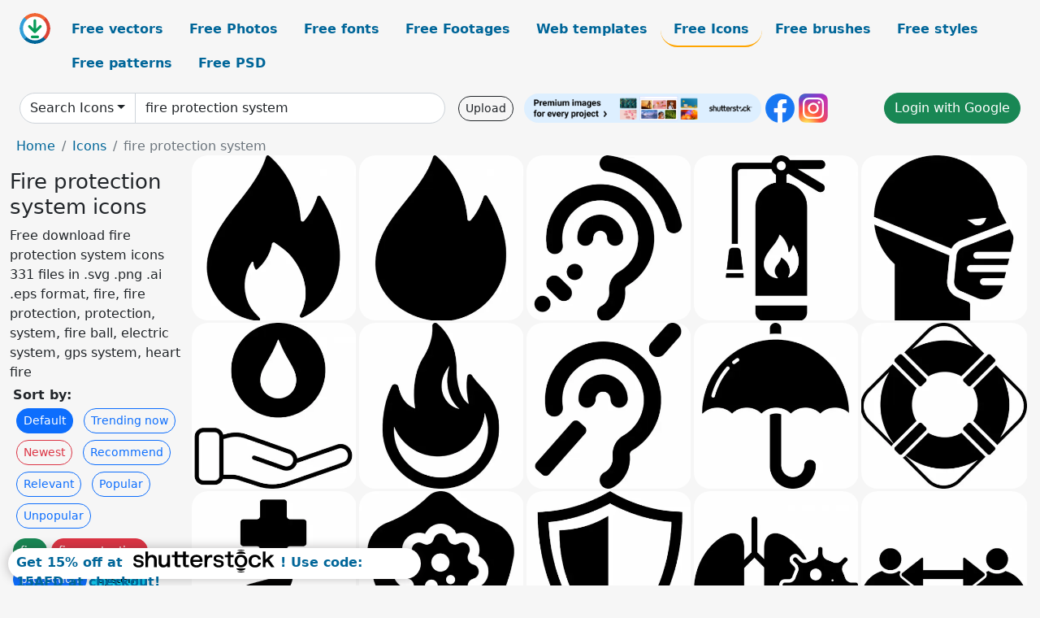

--- FILE ---
content_type: text/html; charset=UTF-8
request_url: https://all-free-download.com/free-icon/fire-protection-system.html
body_size: 12860
content:
<!doctype html>
<html lang="en">
  <head>
    <meta charset="utf-8">
    <meta name="viewport" content="width=device-width, initial-scale=1">
    <meta name="author" content="AFD">
    <meta name="generator" content="AFD">
    <meta name="robots" content="index, follow">    <title>Fire protection system icons</title>
    <meta name="description" content="Free download fire protection system icons 331 files in .svg .png .ai .eps format, fire, fire protection, protection, system, fire ball, electric system, gps system, heart fire" >
    <meta name="google-site-verification" content="h8aKWdWajcitX904DxqOxb4-wcNRYncVmMmcjRRXVkE" />
    <meta name="domain" content="all-free-download.com" >

    <!-- Bootstrap core CSS -->
    <link href="https://cdn.jsdelivr.net/npm/bootstrap@5.0.2/dist/css/bootstrap.min.css" rel="stylesheet" integrity="sha384-EVSTQN3/azprG1Anm3QDgpJLIm9Nao0Yz1ztcQTwFspd3yD65VohhpuuCOmLASjC" crossorigin="anonymous">


    <link href="/libs/all.css?a=88888" rel="stylesheet" >
    <link href="/libs/social-share/sharetastic.css" rel="stylesheet">

        <!-- Favicons -->

    <link rel="apple-touch-icon" sizes="180x180" href="/apple-touch-icon.png">
    <link rel="icon" type="image/png" sizes="32x32" href="/favicon-32x32.png">
    <link rel="icon" type="image/png" sizes="16x16" href="/favicon-16x16.png">
    <link rel="manifest" href="/site.webmanifest">


    <meta property="fb:app_id"          content="1091511124955362" /> 
    <meta property="og:url"           content="https://all-free-download.com/free-icon/fire-protection-system.html" />
    <meta property="og:type"          content="website" />
    <meta property="og:title"         content="Fire protection system icons" />
    <meta property="og:description"   content="Free download fire protection system icons 331 files in .svg .png .ai .eps format, fire, fire protection, protection, system, fire ball, electric system, gps system, heart fire" />
    <meta property="og:image"         content="https://images.all-free-download.com/images/thumb/fire_alt_icon_black_white_flat_silhouette_outline_6920993.webp" />
<meta property="og:image"         content="https://images.all-free-download.com/images/thumb/fire_logotype_flat_black_silhouette_outline_6920994.webp" />
<meta property="og:image"         content="https://images.all-free-download.com/images/thumb/listening_assistive_system_icon_6919109.webp" />
<meta property="og:image"         content="https://images.all-free-download.com/images/thumb/fire_extinguisher_sign_icon_flat_contrast_black_white_sketch_6921079.webp" />
<meta property="og:image"         content="https://images.all-free-download.com/images/thumb/face_mask_protection_sign_icon_flat_silhouette_outline_6922300.webp" />
<meta property="og:image"         content="https://images.all-free-download.com/images/thumb/environmental_protection_design_elements_hand_holding_water_flat_sketch_6921000.webp" />
<meta property="og:image"         content="https://images.all-free-download.com/images/thumb/burn_fire_sign_icon_flat_black_white_contrast_sketch_6921651.webp" />
<meta property="og:image"         content="https://images.all-free-download.com/images/thumb/assistive_listening_systems_ear_warming_sign_6919105.webp" />
<meta property="og:image"         content="https://images.all-free-download.com/images/thumb/umbrella_sign_icon_flat_silhouette_outline_6922032.webp" />
<meta property="og:image"         content="https://images.all-free-download.com/images/thumb/life_ring_sign_icon_flat_black_white_contrast_outline_6921977.webp" />
<meta property="og:image"         content="https://images.all-free-download.com/images/thumb/hand_holding_medical_sign_icon_flat_black_silhouette_outline_6922297.webp" />
<meta property="og:image"         content="https://images.all-free-download.com/images/thumb/shield_virus_sign_icon_flat_contrast_black_white_outline_6922396.webp" />
<meta property="og:image"         content="https://images.all-free-download.com/images/thumb/shield_alt_sign_icon_flat_contrast_black_white_outline_6921828.webp" />
<meta property="og:image"         content="https://images.all-free-download.com/images/thumb/lungs_virus_covid_sign_icon_flat_black_white_outline_6921280.webp" />
<meta property="og:image"         content="https://images.all-free-download.com/images/thumb/people_distance_sign_icon_arrows_human_icons_sketch_symmetric_flat_black_white_6921281.webp" />
<meta property="og:image"         content="https://images.all-free-download.com/images/thumb/silhouette_dynamic_flying_dragon_icon_6919132.webp" />
<meta property="og:image"         content="https://images.all-free-download.com/images/thumb/handshake_slash_sign_icon_flat_black_white_contrast_outline_6921279.webp" />
<meta property="og:image"         content="https://images.all-free-download.com/images/thumb/menorah_sign_icon_flat_silhouette_symmetry_design_6922853.webp" />
<meta property="og:image"         content="https://images.all-free-download.com/images/thumb/hard_hat_sign_icon_flat_silhouette_outline_6921917.webp" />
<meta property="og:image"         content="https://images.all-free-download.com/images/thumb/hands_helping_icon_black_white_flat_sketch_6921001.webp" />
<meta property="og:image"         content="https://images.all-free-download.com/images/thumb/shield_alt_sign_icon_contrast_flat_black_white_symmetric_shape_outline_6921118.webp" />
<meta property="og:image"         content="https://images.all-free-download.com/images/thumb/user_nurse_sign_icon_flat_black_white_symmetric_shape_6921318.webp" />
<meta property="og:image"         content="https://images.all-free-download.com/images/thumb/fire_toolbar_icons_icons_pack_120691.webp" />
<meta property="og:image"         content="https://images.all-free-download.com/images/thumb/windows_system_logo_icons_icons_pack_120736.webp" />
<meta property="og:image"         content="https://images.all-free-download.com/images/thumb/solar_system_icons_icons_pack_120756.webp" />
<meta property="og:image"         content="https://images.all-free-download.com/images/thumb/gisgpsmap_icon_set_icons_pack_120706.webp" />
<meta property="og:image"         content="https://images.all-free-download.com/images/thumb/rabbit_xp_icons_icons_pack_120517.webp" />
<meta property="og:image"         content="https://images.all-free-download.com/images/thumb/points_of_interest_icon_set_icons_pack_120666.webp" />
<meta property="og:image"         content="https://images.all-free-download.com/images/thumb/vista_style_transport_icon_set_icons_pack_120540.webp" />
<meta property="og:image"         content="https://images.all-free-download.com/images/thumb/vista_style_base_software_icons_icons_pack_120745.webp" />
<meta property="og:image"         content="https://images.all-free-download.com/images/thumb/art_toys_icons_icons_pack_120509.webp" />
<meta property="og:image"         content="https://images.all-free-download.com/images/thumb/pioneer_camp_icons_icons_pack_120647.webp" />
<meta property="og:image"         content="https://images.all-free-download.com/images/thumb/creature_icons_vol3_icons_pack_120503.webp" />
<meta property="og:image"         content="https://images.all-free-download.com/images/thumb/system_98773.webp" />
<meta property="og:image"         content="https://images.all-free-download.com/images/thumb/system_system_98050.webp" />
<meta property="og:image"         content="https://images.all-free-download.com/images/thumb/system_install_1_99764.webp" />
<meta property="og:image"         content="https://images.all-free-download.com/images/thumb/system_calc_99750.webp" />
<meta property="og:image"         content="https://images.all-free-download.com/images/thumb/system_security_2_99783.webp" />
<meta property="og:image"         content="https://images.all-free-download.com/images/thumb/system_imac_8_88788.webp" />
<meta property="og:image"         content="https://images.all-free-download.com/images/thumb/system_apple_98042.webp" />
<meta property="og:image"         content="https://images.all-free-download.com/images/thumb/system_wifi_99795.webp" />
<meta property="og:image"         content="https://images.all-free-download.com/images/thumb/graphite_system_99868.webp" />
<meta property="og:image"         content="https://images.all-free-download.com/images/thumb/summer_system_99910.webp" />
<meta property="og:image"         content="https://images.all-free-download.com/images/thumb/system_apple_94203.webp" />
<meta property="og:image"         content="https://images.all-free-download.com/images/thumb/system_calendar_99751.webp" />
<meta property="og:image"         content="https://images.all-free-download.com/images/thumb/system_control_panel_99752.webp" />
<meta property="og:image"         content="https://images.all-free-download.com/images/thumb/system_package_99773.webp" />
<meta property="og:image"         content="https://images.all-free-download.com/images/thumb/om_system_9_99466.webp" />
<meta property="og:image"         content="https://images.all-free-download.com/images/thumb/system_accessibility_99747.webp" />
<meta property="og:image"         content="https://images.all-free-download.com/images/thumb/system_regional_settings_99779.webp" />
<meta property="og:image"         content="https://images.all-free-download.com/images/thumb/system_network_places_100250.webp" />
<meta property="og:image"         content="https://images.all-free-download.com/images/thumb/system_network_alt_88792.webp" />
<meta property="og:image"         content="https://images.all-free-download.com/images/thumb/system_avi_93848.webp" />
<meta property="og:image"         content="https://images.all-free-download.com/images/thumb/om_system_99467.webp" />
<meta property="og:image"         content="https://images.all-free-download.com/images/thumb/system_display_1_99754.webp" />
<meta property="og:image"         content="https://images.all-free-download.com/images/thumb/system_install_2_99765.webp" />
<meta property="og:image"         content="https://images.all-free-download.com/images/thumb/system_install_3_99766.webp" />
<meta property="og:image"         content="https://images.all-free-download.com/images/thumb/system_recycle_bin_empty_99776.webp" />
<meta property="og:image"         content="https://images.all-free-download.com/images/thumb/system_security_reader_2_99790.webp" />
<meta property="og:image"         content="https://images.all-free-download.com/images/thumb/system_security_warning_99791.webp" />
<meta property="og:image"         content="https://images.all-free-download.com/images/thumb/1_system_99952.webp" />
<meta property="og:image"         content="https://images.all-free-download.com/images/thumb/system_computer_100242.webp" />
<meta property="og:image"         content="https://images.all-free-download.com/images/thumb/system_internet_100247.webp" />
<meta property="og:image"         content="https://images.all-free-download.com/images/thumb/system_trash_v2_empty_100265.webp" />
<meta property="og:image"         content="https://images.all-free-download.com/images/thumb/system_firewall_2_99758.webp" />
<meta property="og:image"         content="https://images.all-free-download.com/images/thumb/system_home_99763.webp" />
<meta property="og:image"         content="https://images.all-free-download.com/images/thumb/system_task_manager_99794.webp" />
    <script type="text/javascript">
      var page = "home";  
      var donate_email = 'H4sIAAAAAAAAAytIrMxNzStxSCqtLE7NyUkvSizIyEzWS87PBQAOXTfVGgAAAA==';
      var show_ads = true;
      var auto_paging = true;
    </script>

    <!-- Global site tag (gtag.js) - Google Analytics -->
    <script async src="https://www.googletagmanager.com/gtag/js?id=G-CGLHFKPST0"></script>
    <script>
      window.dataLayer = window.dataLayer || [];
      function gtag(){dataLayer.push(arguments);}
      gtag('js', new Date());

      gtag('config', 'G-CGLHFKPST0');
    </script>

  <!-- Google Tag Manager -->
  <script>(function(w,d,s,l,i){w[l]=w[l]||[];w[l].push({'gtm.start':
  new Date().getTime(),event:'gtm.js'});var f=d.getElementsByTagName(s)[0],
  j=d.createElement(s),dl=l!='dataLayer'?'&l='+l:'';j.async=true;j.src=
  'https://www.googletagmanager.com/gtm.js?id='+i+dl;f.parentNode.insertBefore(j,f);
  })(window,document,'script','dataLayer','GTM-NHTH87G');</script>
  <!-- End Google Tag Manager -->

<script
  src="https://code.jquery.com/jquery-3.7.1.min.js"
  integrity="sha256-/JqT3SQfawRcv/BIHPThkBvs0OEvtFFmqPF/lYI/Cxo="
  crossorigin="anonymous"></script>
  </head>
  <body>

  <header class="py-3 container-fluid">

    <div class="container-fluid mb-3 nav-flex" s>
      <a href="/" style="min-width:48px">
       <img src="/images/logo.svg" alt="all-free-download.com" title="all-free-download.com" width="38" height="38" class="rounded-circle">
      </a>         
  
      <div >
        <ul class="nav">
          <li class="nav-item"><a class="nav-link  " k="free-vector" href="/free-vectors/">Free vectors</a></li>
          <li class="nav-item"><a class="nav-link " k="free-photos" href="/free-photos/">Free Photos</a></li>
          <li class="nav-item"><a class="nav-link " k="font" href="/font/">Free fonts</a></li>
          <li class="nav-item"><a class="nav-link " k="free-footage" href="/free-footage/">Free Footages</a></li>
          <li class="nav-item"><a class="nav-link " k="free-website-templates" href="/free-website-templates/">Web templates</a></li>
          <li class="nav-item"><a class="nav-link nav-active" k="free-icon" href="/free-icon/">Free Icons</a></li>
          <li class="nav-item"><a class="nav-link " k="photoshop-brushes" href="/photoshop-brushes/">Free brushes</a></li>
          <li class="nav-item"><a class="nav-link " k="photoshop-styles" href="/photoshop-styles/">Free styles</a></li>
          <li class="nav-item"><a class="nav-link " k="photoshop-patterns" href="/photoshop-patterns/">Free patterns</a></li>
          <li class="nav-item"><a class="nav-link " k="free-psd" href="/free-psd/">Free PSD</a></li>
        </ul>
      </div>

  

    </div>


    <div class="container-fluid d-grid gap-3 align-items-center" style="grid-template-columns:2fr;">
      <div class="d-flex align-items-center">
        <form class="w-100 me-3" id='search-form' action="/">
          <input type="hidden" id= "a" name="a" value="G">
          <input type="hidden" id="k" name="k" value="free-icon">
          <div class="input-group"  id="search_box">
            <a  id='search-category' href="/free-icon/" class="btn btn-outline-dark dropdown-toggle" style="border-color: #ced4da; background-color: white;"  >Search Icons</a>            
            <input type="search" autocomplete="off" qqq="fire protection system" name="q" id="q" value="fire protection system" class="form-control" placeholder="Search... ">
            <div id="header-suggestion"  style="border-radius: 0px 0px 25px 25px;" class="search-suggestion-box bg-white" >
              <div class="d-grid " style="grid-template-columns:1fr; ">

              <div id="search-suggestion" >                
                <a class="m-1  btn-sm btn btn-outline-dark" k="free-vector" href="/free-vector-design-service/">Request a design</a>


              </div>
              </div>
            </div>
          </div>
        </form>
        
        <div class="w-100 d-none d-lg-block d-xl-block d-xxl-block "><a class="btn btn-outline-dark btn-sm me-2" href="/upload/">Upload</a><!--<a target="_blank" rel="noreferrer" href="https://shutterstock.7eer.net/WGr5J"><img height="36px" alt="shuterstock ads" width="292" style="border-radius:25px" src="https://all-free-download.com/images/shutterstockbanner/25off770x90.png"></a>-->
<a target="_blank" rel="noreferrer" href="https://shutterstock.7eer.net/WGr5J"><img height="36px" alt="shuterstock ads" width="292" style="border-radius:25px" src="https://all-free-download.com/images/shutterstockbanner/728x90free10images.png"></a>

<a target="_blank"  rel="noreferrer" href="https://www.facebook.com/allfreedownload" ><img height="36px" width="36px" alt="facebook logo" src="/images/facebook_Logo.png"></a> 
<a target="_blank"  rel="noreferrer" href="https://www.instagram.com/all_free_download_com/" ><img height="36px" alt="instagram logo" width="36px" src="/images/Instagram_logo.svg"></a> 



</div>

        <div class="flex-shrink-0 dropdown d-none d-md-block ">
        

        		<a href="/?a=LI&li=GG" ><span class="btn btn-success btn-xs" ><i class="fa fa-google"></i>Login with Google</a></span>

        
          </ul>
        </div>
        

      </div>
    </div>

  </header>

  <div class="container-fluid pb-3">






<nav aria-label="breadcrumb" style="margin-left:8px;">
  <ol class="breadcrumb">
    <li class="breadcrumb-item"><a href="/">Home</a></li>
    <li class="breadcrumb-item"><a href="/free-icon/">Icons</a></li>
    <li class="breadcrumb-item active" aria-current="page">fire protection system</li>
  </ol>
</nav>

<div class="list-graphic-container">
  


<div class=" list-graphic-left mb-2" >
  <h1 class="" style="font-size: 26px">Fire protection system icons</h1>
  <div>Free download fire protection system icons 331 files in .svg .png .ai .eps format, fire, fire protection, protection, system, fire ball, electric system, gps system, heart fire</div>
  <div  class=" p-1" >
    <b>Sort by:</b><BR>  <a class="btn btn-sm btn-primary m-1" href="/?a=G&k=free-icon&t=&q=fire protection system&or=default&rk=" >Default</a>  <a class="btn btn-sm btn-outline-primary m-1" href="/?a=G&k=free-icon&t=&q=fire protection system&or=trending&rk=" >Trending now</a>  <a class="btn btn-sm btn-outline-danger m-1" href="/?a=G&k=free-icon&t=&q=fire protection system&or=newest&rk=" >Newest</a>  <a class="btn btn-sm btn-outline-primary m-1" href="/?a=G&k=free-icon&t=&q=fire protection system&or=recommend&rk=" >Recommend</a>  <a class="btn btn-sm btn-outline-primary m-1" href="/?a=G&k=free-icon&t=&q=fire protection system&or=relevant&rk=" >Relevant</a>  <a class="btn btn-sm btn-outline-primary m-1" href="/?a=G&k=free-icon&t=&q=fire protection system&or=popular&rk=" >Popular</a>  <a class="btn btn-sm btn-outline-primary m-1" href="/?a=G&k=free-icon&t=&q=fire protection system&or=unpopular&rk=" >Unpopular</a>           </div>


  
  <div  class="p-1 mb-2"  ><a class="btn btn-success btn-sm mb-1" style="border-radius: 25px;" href="/free-icon/fire.html"><span>fire</span></a> <a class="btn btn-danger btn-sm mb-1" style="border-radius: 25px;" href="/free-icon/fire-protection.html"><span>fire protection</span></a> <a class="btn btn-primary btn-sm mb-1" style="border-radius: 25px;" href="/free-icon/protection.html"><span>protection</span></a> <a class="btn btn-info btn-sm mb-1" style="border-radius: 25px;" href="/free-icon/system.html"><span>system</span></a> <a class="btn btn-warning btn-sm mb-1" style="border-radius: 25px;" href="/free-icon/fire-ball.html"><span>fire ball</span></a> <a class="btn btn-success btn-sm mb-1" style="border-radius: 25px;" href="/free-icon/electric-system.html"><span>electric system</span></a> <a class="btn btn-danger btn-sm mb-1" style="border-radius: 25px;" href="/free-icon/gps-system.html"><span>gps system</span></a> <a class="btn btn-primary btn-sm mb-1" style="border-radius: 25px;" href="/free-icon/heart-fire.html"><span>heart fire</span></a> <a class="btn btn-info btn-sm mb-1" style="border-radius: 25px;" href="/free-icon/house-fire.html"><span>house fire</span></a> <a class="btn btn-warning btn-sm mb-1" style="border-radius: 25px;" href="/free-icon/house-on-fire.html"><span>house on fire</span></a> <a class="btn btn-success btn-sm mb-1" style="border-radius: 25px;" href="/free-icon/police-fire.html"><span>police fire</span></a> <a class="btn btn-danger btn-sm mb-1" style="border-radius: 25px;" href="/free-icon/building-management-system.html"><span>building management system</span></a> <a class="btn btn-primary btn-sm mb-1" style="border-radius: 25px;" href="/free-icon/fire-extinguisher-sign.html"><span>fire extinguisher sign</span></a> <a class="btn btn-info btn-sm mb-1" style="border-radius: 25px;" href="/free-icon/plant-protection.html"><span>plant protection</span></a> <a class="btn btn-warning btn-sm mb-1" style="border-radius: 25px;" href="/free-icon/fire-shield.html"><span>fire shield</span></a> <a class="btn btn-success btn-sm mb-1" style="border-radius: 25px;" href="/free-icon/microsoft-system.html"><span>microsoft system</span></a> <a class="btn btn-danger btn-sm mb-1" style="border-radius: 25px;" href="/free-icon/fire-heart.html"><span>fire heart</span></a> <a class="btn btn-primary btn-sm mb-1" style="border-radius: 25px;" href="/free-icon/fire-alarm.html"><span>fire alarm</span></a> </div>

  <div id="shuterstock_ads_left" class="sticky">
    
  </div>
</div>


<div class="list-graphic-right" id="list-graphic">
         
            <a title="fire alt icon black white flat silhouette outline" href="/free-icon/download/fire_alt_icon_black_white_flat_silhouette_outline_6920993.html">
                <img w="1920" h="1920" widht="300" height="300"   alt="fire alt icon black white flat silhouette outline" src="https://images.all-free-download.com/images/thumb/fire_alt_icon_black_white_flat_silhouette_outline_6920993.webp" >
                <div class="jg-caption">fire alt icon black white flat silhouette outline</div>
            </a>
               
            <a title="fire logotype flat black silhouette outline" href="/free-icon/download/fire_logotype_flat_black_silhouette_outline_6920994.html">
                <img w="1920" h="1920" widht="300" height="300"   alt="fire logotype flat black silhouette outline" src="https://images.all-free-download.com/images/thumb/fire_logotype_flat_black_silhouette_outline_6920994.webp" >
                <div class="jg-caption">fire logotype flat black silhouette outline</div>
            </a>
               
            <a title=" listening assistive system icon" href="/free-icon/download/listening_assistive_system_icon_6919109.html">
                <img w="1024" h="1024" widht="300" height="300"   alt=" listening assistive system icon" src="https://images.all-free-download.com/images/thumb/listening_assistive_system_icon_6919109.webp" >
                <div class="jg-caption"> listening assistive system icon</div>
            </a>
               
            <a title="fire extinguisher sign icon flat contrast black white sketch" href="/free-icon/download/fire_extinguisher_sign_icon_flat_contrast_black_white_sketch_6921079.html">
                <img w="1920" h="1920" widht="300" height="300"   alt="fire extinguisher sign icon flat contrast black white sketch" src="https://images.all-free-download.com/images/thumb/fire_extinguisher_sign_icon_flat_contrast_black_white_sketch_6921079.webp" >
                <div class="jg-caption">fire extinguisher sign icon flat contrast black white sketch</div>
            </a>
               
            <a title="face mask protection sign icon flat silhouette outline" href="/free-icon/download/face_mask_protection_sign_icon_flat_silhouette_outline_6922300.html">
                <img w="1024" h="1024" widht="300" height="300"   alt="face mask protection sign icon flat silhouette outline" src="https://images.all-free-download.com/images/thumb/face_mask_protection_sign_icon_flat_silhouette_outline_6922300.webp" >
                <div class="jg-caption">face mask protection sign icon flat silhouette outline</div>
            </a>
               
            <a title="environmental protection design elements hand holding water flat sketch" href="/free-icon/download/environmental_protection_design_elements_hand_holding_water_flat_sketch_6921000.html">
                <img w="1920" h="1920" widht="300" height="300"   alt="environmental protection design elements hand holding water flat sketch" src="https://images.all-free-download.com/images/thumb/environmental_protection_design_elements_hand_holding_water_flat_sketch_6921000.webp" >
                <div class="jg-caption">environmental protection design elements hand holding water flat sketch</div>
            </a>
               
            <a title="burn fire sign icon flat black white contrast sketch" href="/free-icon/download/burn_fire_sign_icon_flat_black_white_contrast_sketch_6921651.html">
                <img w="1024" h="1024" widht="300" height="300"   alt="burn fire sign icon flat black white contrast sketch" src="https://images.all-free-download.com/images/thumb/burn_fire_sign_icon_flat_black_white_contrast_sketch_6921651.webp" >
                <div class="jg-caption">burn fire sign icon flat black white contrast sketch</div>
            </a>
               
            <a title="Assistive listening systems ear warming sign" href="/free-icon/download/assistive_listening_systems_ear_warming_sign_6919105.html">
                <img w="1024" h="1024" widht="300" height="300"   alt="Assistive listening systems ear warming sign" src="https://images.all-free-download.com/images/thumb/assistive_listening_systems_ear_warming_sign_6919105.webp" >
                <div class="jg-caption">Assistive listening systems ear warming sign</div>
            </a>
               
            <a title="umbrella sign icon flat silhouette outline " href="/free-icon/download/umbrella_sign_icon_flat_silhouette_outline_6922032.html">
                <img w="1024" h="1024" widht="300" height="300"   alt="umbrella sign icon flat silhouette outline " src="https://images.all-free-download.com/images/thumb/umbrella_sign_icon_flat_silhouette_outline_6922032.webp" >
                <div class="jg-caption">umbrella sign icon flat silhouette outline </div>
            </a>
               
            <a title="life ring sign icon flat black white contrast outline" href="/free-icon/download/life_ring_sign_icon_flat_black_white_contrast_outline_6921977.html">
                <img w="1024" h="1024" widht="300" height="300"   alt="life ring sign icon flat black white contrast outline" src="https://images.all-free-download.com/images/thumb/life_ring_sign_icon_flat_black_white_contrast_outline_6921977.webp" >
                <div class="jg-caption">life ring sign icon flat black white contrast outline</div>
            </a>
               
            <a title="hand holding medical sign icon flat black silhouette outline" href="/free-icon/download/hand_holding_medical_sign_icon_flat_black_silhouette_outline_6922297.html">
                <img w="1024" h="1024" widht="300" height="300"   alt="hand holding medical sign icon flat black silhouette outline" src="https://images.all-free-download.com/images/thumb/hand_holding_medical_sign_icon_flat_black_silhouette_outline_6922297.webp" >
                <div class="jg-caption">hand holding medical sign icon flat black silhouette outline</div>
            </a>
               
            <a title="shield virus sign icon flat contrast black white outline" href="/free-icon/download/shield_virus_sign_icon_flat_contrast_black_white_outline_6922396.html">
                <img w="1024" h="1024" widht="300" height="300"   alt="shield virus sign icon flat contrast black white outline" src="https://images.all-free-download.com/images/thumb/shield_virus_sign_icon_flat_contrast_black_white_outline_6922396.webp" >
                <div class="jg-caption">shield virus sign icon flat contrast black white outline</div>
            </a>
               
            <a title="shield alt sign icon flat contrast black white outline" href="/free-icon/download/shield_alt_sign_icon_flat_contrast_black_white_outline_6921828.html">
                <img w="1920" h="1920" widht="300" height="300"   alt="shield alt sign icon flat contrast black white outline" src="https://images.all-free-download.com/images/thumb/shield_alt_sign_icon_flat_contrast_black_white_outline_6921828.webp" >
                <div class="jg-caption">shield alt sign icon flat contrast black white outline</div>
            </a>
               
            <a title="lungs virus covid sign icon flat black white outline" href="/free-icon/download/lungs_virus_covid_sign_icon_flat_black_white_outline_6921280.html">
                <img w="1920" h="1920" widht="300" height="300"   alt="lungs virus covid sign icon flat black white outline" src="https://images.all-free-download.com/images/thumb/lungs_virus_covid_sign_icon_flat_black_white_outline_6921280.webp" >
                <div class="jg-caption">lungs virus covid sign icon flat black white outline</div>
            </a>
               
            <a title="people distance sign icon arrows human icons sketch symmetric flat black white" href="/free-icon/download/people_distance_sign_icon_arrows_human_icons_sketch_symmetric_flat_black_white_6921281.html">
                <img w="1920" h="1920" widht="300" height="300"   alt="people distance sign icon arrows human icons sketch symmetric flat black white" src="https://images.all-free-download.com/images/thumb/people_distance_sign_icon_arrows_human_icons_sketch_symmetric_flat_black_white_6921281.webp" >
                <div class="jg-caption">people distance sign icon arrows human icons sketch symmetric flat black white</div>
            </a>
               
            <a title="dragon flying silhouette dynamic icon" href="/free-icon/download/silhouette_dynamic_flying_dragon_icon_6919132.html">
                <img w="1920" h="1920" widht="300" height="300"   alt="dragon flying silhouette dynamic icon" src="https://images.all-free-download.com/images/thumb/silhouette_dynamic_flying_dragon_icon_6919132.webp" >
                <div class="jg-caption">dragon flying silhouette dynamic icon</div>
            </a>
               
            <a title="handshake slash sign icon flat black white contrast outline" href="/free-icon/download/handshake_slash_sign_icon_flat_black_white_contrast_outline_6921279.html">
                <img w="1920" h="1920" widht="300" height="300"   alt="handshake slash sign icon flat black white contrast outline" src="https://images.all-free-download.com/images/thumb/handshake_slash_sign_icon_flat_black_white_contrast_outline_6921279.webp" >
                <div class="jg-caption">handshake slash sign icon flat black white contrast outline</div>
            </a>
               
            <a title="menorah sign icon flat silhouette symmetry design" href="/free-icon/download/menorah_sign_icon_flat_silhouette_symmetry_design_6922853.html">
                <img w="1914" h="1920" widht="299" height="300"   alt="menorah sign icon flat silhouette symmetry design" src="https://images.all-free-download.com/images/thumb/menorah_sign_icon_flat_silhouette_symmetry_design_6922853.webp" >
                <div class="jg-caption">menorah sign icon flat silhouette symmetry design</div>
            </a>
               
            <a title="hard hat sign icon flat silhouette outline" href="/free-icon/download/hard_hat_sign_icon_flat_silhouette_outline_6921917.html">
                <img w="1024" h="1024" widht="300" height="300"   alt="hard hat sign icon flat silhouette outline" src="https://images.all-free-download.com/images/thumb/hard_hat_sign_icon_flat_silhouette_outline_6921917.webp" >
                <div class="jg-caption">hard hat sign icon flat silhouette outline</div>
            </a>
               
            <a title="hands helping icon black white flat sketch" href="/free-icon/download/hands_helping_icon_black_white_flat_sketch_6921001.html">
                <img w="1920" h="1920" widht="300" height="300"   alt="hands helping icon black white flat sketch" src="https://images.all-free-download.com/images/thumb/hands_helping_icon_black_white_flat_sketch_6921001.webp" >
                <div class="jg-caption">hands helping icon black white flat sketch</div>
            </a>
               
            <a title="shield alt sign icon contrast flat black white symmetric shape outline" href="/free-icon/download/shield_alt_sign_icon_contrast_flat_black_white_symmetric_shape_outline_6921118.html">
                <img w="1920" h="1920" widht="300" height="300"   alt="shield alt sign icon contrast flat black white symmetric shape outline" src="https://images.all-free-download.com/images/thumb/shield_alt_sign_icon_contrast_flat_black_white_symmetric_shape_outline_6921118.webp" >
                <div class="jg-caption">shield alt sign icon contrast flat black white symmetric shape outline</div>
            </a>
               
            <a title="user nurse sign icon flat black white symmetric shape" href="/free-icon/download/user_nurse_sign_icon_flat_black_white_symmetric_shape_6921318.html">
                <img w="1920" h="1920" widht="300" height="300"   alt="user nurse sign icon flat black white symmetric shape" src="https://images.all-free-download.com/images/thumb/user_nurse_sign_icon_flat_black_white_symmetric_shape_6921318.webp" >
                <div class="jg-caption">user nurse sign icon flat black white symmetric shape</div>
            </a>
               
            <a title="Fire Toolbar Icons icons pack" href="/free-icon/download/fire_toolbar_icons_icons_pack_120691.html">
                <img w="557" h="372" widht="449" height="300"   alt="Fire Toolbar Icons icons pack" src="https://images.all-free-download.com/images/thumb/fire_toolbar_icons_icons_pack_120691.webp" >
                <div class="jg-caption">Fire Toolbar Icons icons pack</div>
            </a>
               
            <a title="Windows System Logo Icons icons pack" href="/free-icon/download/windows_system_logo_icons_icons_pack_120736.html">
                <img w="540" h="506" widht="320" height="300"   alt="Windows System Logo Icons icons pack" src="https://images.all-free-download.com/images/thumb/windows_system_logo_icons_icons_pack_120736.webp" >
                <div class="jg-caption">Windows System Logo Icons icons pack</div>
            </a>
               
            <a title="Solar System Icons icons pack" href="/free-icon/download/solar_system_icons_icons_pack_120756.html">
                <img w="536" h="590" widht="273" height="300"   alt="Solar System Icons icons pack" src="https://images.all-free-download.com/images/thumb/solar_system_icons_icons_pack_120756.webp" >
                <div class="jg-caption">Solar System Icons icons pack</div>
            </a>
               
            <a title="GIS/GPS/MAP Icon Set icons pack" href="/free-icon/download/gisgpsmap_icon_set_icons_pack_120706.html">
                <img w="600" h="516" widht="349" height="300"   alt="GIS/GPS/MAP Icon Set icons pack" src="https://images.all-free-download.com/images/thumb/gisgpsmap_icon_set_icons_pack_120706.webp" >
                <div class="jg-caption">GIS/GPS/MAP Icon Set icons pack</div>
            </a>
               
            <a title="Rabbit  XP Icons icons pack" href="/free-icon/download/rabbit_xp_icons_icons_pack_120517.html">
                <img w="431" h="287" widht="451" height="300"   alt="Rabbit  XP Icons icons pack" src="https://images.all-free-download.com/images/thumb/rabbit_xp_icons_icons_pack_120517.webp" >
                <div class="jg-caption">Rabbit  XP Icons icons pack</div>
            </a>
               
            <a title="Points of Interest Icon Set icons pack" href="/free-icon/download/points_of_interest_icon_set_icons_pack_120666.html">
                <img w="410" h="304" widht="405" height="300"   alt="Points of Interest Icon Set icons pack" src="https://images.all-free-download.com/images/thumb/points_of_interest_icon_set_icons_pack_120666.webp" >
                <div class="jg-caption">Points of Interest Icon Set icons pack</div>
            </a>
               
            <a title="Vista Style Transport Icon Set icons pack" href="/free-icon/download/vista_style_transport_icon_set_icons_pack_120540.html">
                <img w="294" h="600" widht="147" height="300"   alt="Vista Style Transport Icon Set icons pack" src="https://images.all-free-download.com/images/thumb/vista_style_transport_icon_set_icons_pack_120540.webp" >
                <div class="jg-caption">Vista Style Transport Icon Set icons pack</div>
            </a>
               
            <a title="Vista Style Base Software Icons icons pack" href="/free-icon/download/vista_style_base_software_icons_icons_pack_120745.html">
                <img w="593" h="600" widht="297" height="300"   alt="Vista Style Base Software Icons icons pack" src="https://images.all-free-download.com/images/thumb/vista_style_base_software_icons_icons_pack_120745.webp" >
                <div class="jg-caption">Vista Style Base Software Icons icons pack</div>
            </a>
               
            <a title="Art Toys Icons icons pack" href="/free-icon/download/art_toys_icons_icons_pack_120509.html">
                <img w="422" h="341" widht="371" height="300"   alt="Art Toys Icons icons pack" src="https://images.all-free-download.com/images/thumb/art_toys_icons_icons_pack_120509.webp" >
                <div class="jg-caption">Art Toys Icons icons pack</div>
            </a>
               
            <a title="Pioneer Camp Icons icons pack" href="/free-icon/download/pioneer_camp_icons_icons_pack_120647.html">
                <img w="452" h="317" widht="428" height="300"   alt="Pioneer Camp Icons icons pack" src="https://images.all-free-download.com/images/thumb/pioneer_camp_icons_icons_pack_120647.webp" >
                <div class="jg-caption">Pioneer Camp Icons icons pack</div>
            </a>
               
            <a title="Creature Icons Vol.3 icons pack" href="/free-icon/download/creature_icons_vol3_icons_pack_120503.html">
                <img w="359" h="570" widht="189" height="300"   alt="Creature Icons Vol.3 icons pack" src="https://images.all-free-download.com/images/thumb/creature_icons_vol3_icons_pack_120503.webp" >
                <div class="jg-caption">Creature Icons Vol.3 icons pack</div>
            </a>
               
            <a title="System" href="/free-icon/download/system_98773.html">
                <img w="254" h="209" widht="365" height="300"   alt="System" src="https://images.all-free-download.com/images/thumb/system_98773.webp" >
                <div class="jg-caption">System</div>
            </a>
               
            <a title="System System" href="/free-icon/download/system_system_98050.html">
                <img w="232" h="242" widht="288" height="300"   alt="System System" src="https://images.all-free-download.com/images/thumb/system_system_98050.webp" >
                <div class="jg-caption">System System</div>
            </a>
               
            <a title="System Install 1" href="/free-icon/download/system_install_1_99764.html">
                <img w="219" h="244" widht="269" height="300"   alt="System Install 1" src="https://images.all-free-download.com/images/thumb/system_install_1_99764.webp" >
                <div class="jg-caption">System Install 1</div>
            </a>
               
            <a title="System Calc" href="/free-icon/download/system_calc_99750.html">
                <img w="166" h="235" widht="212" height="300"   alt="System Calc" src="https://images.all-free-download.com/images/thumb/system_calc_99750.webp" >
                <div class="jg-caption">System Calc</div>
            </a>
               
            <a title="System Security 2" href="/free-icon/download/system_security_2_99783.html">
                <img w="243" h="209" widht="349" height="300"   alt="System Security 2" src="https://images.all-free-download.com/images/thumb/system_security_2_99783.webp" >
                <div class="jg-caption">System Security 2</div>
            </a>
               
            <a title="System iMac 8" href="/free-icon/download/system_imac_8_88788.html">
                <img w="252" h="241" widht="314" height="300"   alt="System iMac 8" src="https://images.all-free-download.com/images/thumb/system_imac_8_88788.webp" >
                <div class="jg-caption">System iMac 8</div>
            </a>
               
            <a title="System Apple" href="/free-icon/download/system_apple_98042.html">
                <img w="199" h="254" widht="235" height="300"   alt="System Apple" src="https://images.all-free-download.com/images/thumb/system_apple_98042.webp" >
                <div class="jg-caption">System Apple</div>
            </a>
               
            <a title="System WiFi" href="/free-icon/download/system_wifi_99795.html">
                <img w="248" h="206" widht="361" height="300"   alt="System WiFi" src="https://images.all-free-download.com/images/thumb/system_wifi_99795.webp" >
                <div class="jg-caption">System WiFi</div>
            </a>
               
            <a title="Graphite system" href="/free-icon/download/graphite_system_99868.html">
                <img w="253" h="242" widht="314" height="300"   alt="Graphite system" src="https://images.all-free-download.com/images/thumb/graphite_system_99868.webp" >
                <div class="jg-caption">Graphite system</div>
            </a>
               
            <a title="Summer system" href="/free-icon/download/summer_system_99910.html">
                <img w="254" h="243" widht="314" height="300"   alt="Summer system" src="https://images.all-free-download.com/images/thumb/summer_system_99910.webp" >
                <div class="jg-caption">Summer system</div>
            </a>
               
            <a title="System apple" href="/free-icon/download/system_apple_94203.html">
                <img w="250" h="195" widht="385" height="300"   alt="System apple" src="https://images.all-free-download.com/images/thumb/system_apple_94203.webp" >
                <div class="jg-caption">System apple</div>
            </a>
               
            <a title="System Calendar" href="/free-icon/download/system_calendar_99751.html">
                <img w="216" h="239" widht="271" height="300"   alt="System Calendar" src="https://images.all-free-download.com/images/thumb/system_calendar_99751.webp" >
                <div class="jg-caption">System Calendar</div>
            </a>
               
            <a title="System Control Panel" href="/free-icon/download/system_control_panel_99752.html">
                <img w="167" h="241" widht="208" height="300"   alt="System Control Panel" src="https://images.all-free-download.com/images/thumb/system_control_panel_99752.webp" >
                <div class="jg-caption">System Control Panel</div>
            </a>
               
            <a title="System Package" href="/free-icon/download/system_package_99773.html">
                <img w="246" h="207" widht="357" height="300"   alt="System Package" src="https://images.all-free-download.com/images/thumb/system_package_99773.webp" >
                <div class="jg-caption">System Package</div>
            </a>
               
            <a title="Om System 9" href="/free-icon/download/om_system_9_99466.html">
                <img w="256" h="208" widht="369" height="300"   alt="Om System 9" src="https://images.all-free-download.com/images/thumb/om_system_9_99466.webp" >
                <div class="jg-caption">Om System 9</div>
            </a>
               
            <a title="System Accessibility" href="/free-icon/download/system_accessibility_99747.html">
                <img w="226" h="245" widht="277" height="300"   alt="System Accessibility" src="https://images.all-free-download.com/images/thumb/system_accessibility_99747.webp" >
                <div class="jg-caption">System Accessibility</div>
            </a>
               
            <a title="System Regional Settings" href="/free-icon/download/system_regional_settings_99779.html">
                <img w="240" h="238" widht="303" height="300"   alt="System Regional Settings" src="https://images.all-free-download.com/images/thumb/system_regional_settings_99779.webp" >
                <div class="jg-caption">System Regional Settings</div>
            </a>
               
            <a title="System network places" href="/free-icon/download/system_network_places_100250.html">
                <img w="248" h="240" widht="310" height="300"   alt="System network places" src="https://images.all-free-download.com/images/thumb/system_network_places_100250.webp" >
                <div class="jg-caption">System network places</div>
            </a>
               
            <a title="System Network Alt" href="/free-icon/download/system_network_alt_88792.html">
                <img w="224" h="249" widht="270" height="300"   alt="System Network Alt" src="https://images.all-free-download.com/images/thumb/system_network_alt_88792.webp" >
                <div class="jg-caption">System Network Alt</div>
            </a>
               
            <a title="System avi" href="/free-icon/download/system_avi_93848.html">
                <img w="183" h="254" widht="216" height="300"   alt="System avi" src="https://images.all-free-download.com/images/thumb/system_avi_93848.webp" >
                <div class="jg-caption">System avi</div>
            </a>
               
            <a title="Om System" href="/free-icon/download/om_system_99467.html">
                <img w="254" h="181" widht="421" height="300"   alt="Om System" src="https://images.all-free-download.com/images/thumb/om_system_99467.webp" >
                <div class="jg-caption">Om System</div>
            </a>
               
            <a title="System Display 1" href="/free-icon/download/system_display_1_99754.html">
                <img w="182" h="249" widht="219" height="300"   alt="System Display 1" src="https://images.all-free-download.com/images/thumb/system_display_1_99754.webp" >
                <div class="jg-caption">System Display 1</div>
            </a>
               
            <a title="System Install 2" href="/free-icon/download/system_install_2_99765.html">
                <img w="218" h="244" widht="268" height="300"   alt="System Install 2" src="https://images.all-free-download.com/images/thumb/system_install_2_99765.webp" >
                <div class="jg-caption">System Install 2</div>
            </a>
               
            <a title="System Install 3" href="/free-icon/download/system_install_3_99766.html">
                <img w="218" h="244" widht="268" height="300"   alt="System Install 3" src="https://images.all-free-download.com/images/thumb/system_install_3_99766.webp" >
                <div class="jg-caption">System Install 3</div>
            </a>
               
            <a title="System Recycle Bin Empty" href="/free-icon/download/system_recycle_bin_empty_99776.html">
                <img w="219" h="245" widht="268" height="300"   alt="System Recycle Bin Empty" src="https://images.all-free-download.com/images/thumb/system_recycle_bin_empty_99776.webp" >
                <div class="jg-caption">System Recycle Bin Empty</div>
            </a>
               
            <a title="System Security Reader 2" href="/free-icon/download/system_security_reader_2_99790.html">
                <img w="243" h="218" widht="334" height="300"   alt="System Security Reader 2" src="https://images.all-free-download.com/images/thumb/system_security_reader_2_99790.webp" >
                <div class="jg-caption">System Security Reader 2</div>
            </a>
               
            <a title="System Security Warning" href="/free-icon/download/system_security_warning_99791.html">
                <img w="212" h="248" widht="256" height="300"   alt="System Security Warning" src="https://images.all-free-download.com/images/thumb/system_security_warning_99791.webp" >
                <div class="jg-caption">System Security Warning</div>
            </a>
               
            <a title="1 System" href="/free-icon/download/1_system_99952.html">
                <img w="251" h="194" widht="388" height="300"   alt="1 System" src="https://images.all-free-download.com/images/thumb/1_system_99952.webp" >
                <div class="jg-caption">1 System</div>
            </a>
               
            <a title="System computer" href="/free-icon/download/system_computer_100242.html">
                <img w="246" h="205" widht="360" height="300"   alt="System computer" src="https://images.all-free-download.com/images/thumb/system_computer_100242.webp" >
                <div class="jg-caption">System computer</div>
            </a>
               
            <a title="System internet" href="/free-icon/download/system_internet_100247.html">
                <img w="220" h="232" widht="284" height="300"   alt="System internet" src="https://images.all-free-download.com/images/thumb/system_internet_100247.webp" >
                <div class="jg-caption">System internet</div>
            </a>
               
            <a title="System trash v2 empty" href="/free-icon/download/system_trash_v2_empty_100265.html">
                <img w="230" h="219" widht="315" height="300"   alt="System trash v2 empty" src="https://images.all-free-download.com/images/thumb/system_trash_v2_empty_100265.webp" >
                <div class="jg-caption">System trash v2 empty</div>
            </a>
               
            <a title="System Firewall 2" href="/free-icon/download/system_firewall_2_99758.html">
                <img w="247" h="244" widht="304" height="300"   alt="System Firewall 2" src="https://images.all-free-download.com/images/thumb/system_firewall_2_99758.webp" >
                <div class="jg-caption">System Firewall 2</div>
            </a>
               
            <a title="System Home" href="/free-icon/download/system_home_99763.html">
                <img w="244" h="235" widht="311" height="300"   alt="System Home" src="https://images.all-free-download.com/images/thumb/system_home_99763.webp" >
                <div class="jg-caption">System Home</div>
            </a>
               
            <a title="System Task Manager" href="/free-icon/download/system_task_manager_99794.html">
                <img w="204" h="246" widht="249" height="300"   alt="System Task Manager" src="https://images.all-free-download.com/images/thumb/system_task_manager_99794.webp" >
                <div class="jg-caption">System Task Manager</div>
            </a>
          <!-- other items here -->
</div>

</div>

<script src="/libs/justifiedGallery.min/jquery.justifiedGallery.min.js" ></script>
<link rel="stylesheet" href="/libs/justifiedGallery.min/justifiedGallery.min.css" />

<script type="text/javascript">
$(document).ready(function() {
 
  $('#list-graphic').justifiedGallery({
      rowHeight : 188,
      waitThumbnailsLoad: false,
      lastRow : 'nojustify',
      margins : 3
  });

});
</script>





  <div class="page-load-status">
    <p class="infinite-scroll-request">
        <div class="text-center">
          <div class="spinner-border" style="width: 3rem; height: 3rem;" role="status">
            <span class="visually-hidden">Loading more items please wait...</span>
          </div>
          <div>Loading more items please wait...</div>
        </div>
    </p>
    <p class="infinite-scroll-last"></p>
    <p class="infinite-scroll-error"></p>
  </div>  
  <div class="text-center"> 




  </div>
<div id="normal_paging" class="py-5">

		<nav aria-label="Page navigation example" >
		  <ul class="pagination pagination-lg justify-content-center" >
		  	
		    <li class="page-item disabled">
		      <a class="page-link text-dark" style="border-top-left-radius: 25px; border-bottom-left-radius: 25px;" href="" aria-label ="Previous"  ><span aria-hidden="true">Previous</span></a>
		    </li>
		
		    
		    <li class="page-item active pagination__current " page=1><a class="page-link" href="">1</a></li>
		    <li class="page-item" ><a class="page-link  text-dark " href="/?a=G&k=free-icon&t=&q=fire protection system&or=&lc=&rk=&p=2" >2</a></li><li class="page-item" ><a class="page-link  text-dark " href="/?a=G&k=free-icon&t=&q=fire protection system&or=&lc=&rk=&p=3" >3</a></li><li class="page-item" ><a class="page-link  text-dark " href="/?a=G&k=free-icon&t=&q=fire protection system&or=&lc=&rk=&p=4" >4</a></li>
		    
		    <li class="page-item"   >
		      <a class="page-link  text-dark pagination__next" style="border-top-right-radius: 25px; border-bottom-right-radius: 25px;" href="/?a=G&k=free-icon&t=&q=fire protection system&or=&lc=&rk=&p=2" aria-label ="next" ><span aria-hidden="true">Next</span></a>
		    </li>
		
		  </ul>
		</nav>
	</div>


<div style="border-radius: 0px 25px 25px 0px; width: 368px;" class="offcanvas offcanvas-start" tabindex="-1" id="offcanvasExample" aria-labelledby="offcanvasExampleLabel">
  <div class="offcanvas-header">
    <h5 class="offcanvas-title" id="offcanvasExampleLabel">Advanced search</h5>
    <button type="button" class="btn-close text-reset" data-bs-dismiss="offcanvas" aria-label="Close"></button>
  </div>
  <div class="offcanvas-body">

    

    <form action="/" >
      <input type="hidden" name="a" value="G">
      <input type="hidden" name="t" value="avs">
      <div class="row mb-3">
        <label  class="col-sm-4 col-form-label">Search term:</label>
        <div class="col-sm-8">
          <input type="text" class="form-control"  name="q" value="fire protection system" >
        </div>
      </div>

      <div class="row mb-3">
        <label  class="col-sm-4 col-form-label">Search type:</label>
        <div class="col-sm-8">
          <select name="rk" class="form-select"  aria-label="search in select">
            <option  value="any">Match any</option>
            <option  value="all" >Match all</option>
          </select>
        </div>
      </div>

      <div class="row mb-3">
        <label  class="col-sm-4 col-form-label">Search in:</label>
        <div class="col-sm-8">
          <select name="k" class="form-select"  aria-label="search in select">
            <option  value="free-vector" >Vectors</option>
            <option selected   value="free-icon">Icons</option>
            <option     value="free-photos">Photos</option>
            <option     value="font">Fonts</option>
            <option   value="free-website-templates">Website templates</option>
            <option   value="free-psd">PSD</option>
          </select>
        </div>
      </div>
     
      <div class="row mb-3">
        <label  class="col-sm-4 col-form-label">Licence:</label>
        <div class="col-sm-8">
          <select name="lc" class="form-select"  aria-label="search in select">
            <option    value="all">All licence</option>
            <option   value="comm" >Allow commercial use</option>
          </select>
        </div>
      </div>     


      <div class="row mb-3">
        <label  class="col-sm-4 col-form-label">Sort result:</label>
        <div class="col-sm-8">
          <select name="or" class="form-select"  aria-label="search in select">
            <option     value="best">Best match first</option>
            <option    value="new" >Newest first</option>
            <option     value="download">Much download first</option>
            <option    value="less">Less download first</option>
          </select>
        </div>
      </div>
      <div class="d-flex justify-content-center"><button type="submit" class="btn btn-outline-dark">Search</button></div>
    </form>



	
    <ul class="nav justify-content-center border-top pb-3 mt-3">
      <li class="nav-item"><a href="/" class="nav-link px-2 text-muted">Home</a></li>
      <li class="nav-item"><a href="/pages/licence.html" class="nav-link px-2 text-muted">Licences</a></li>
      <li class="nav-item"><a href="/pages/term.html" class="nav-link px-2 text-muted">Term</a></li>
      <li class="nav-item"><a href="/pages/privacy.html" class="nav-link px-2 text-muted">Privacy</a></li>
      <li class="nav-item"><a href="/pages/about.html" class="nav-link px-2 text-muted">About</a></li>
      <li class="nav-item"><a href="/pages/contact.html" class="nav-link px-2 text-muted">Contact</a></li>
    </ul>
  </div>
</div>

<!-- <button onclick="" id="more-options" class="btn btn-dark" title="More options" type="button" data-bs-toggle="offcanvas" data-bs-target="#offcanvasExample" aria-controls="offcanvasExample">Advance Search</button> -->

<script type="text/javascript">
  page = "list";  
  auto_paging = true;
</script>



<div id="graphic_id_list" id_list = "6920993,6920994,6919109,6921079,6922300,6921000,6921651,6919105,6922032,6921977,6922297,6922396,6921828,6921280,6921281,6919132,6921279,6922853,6921917,6921001,6921118,6921318,120691,120736,120756,120706,120517,120666,120540,120745,120509,120647,120503,98773,98050,99764,99750,99783,88788,98042,99795,99868,99910,94203,99751,99752,99773,99466,99747,99779,100250,88792,93848,99467,99754,99765,99766,99776,99790,99791,99952,100242,100247,100265,99758,99763,99794" ></div>
<div id="keyword_id" k_id= "2340501" ></div>




<div class="py-5">
  <h2>Popular tags</h2>
  <a class="btn btn-primary btn-sm mb-1 popular-tags" href="/free-icon/system.html" ><span>system</span></a> <a class="btn btn-info btn-sm mb-1 popular-tags" href="/free-icon/fontawesome.html" ><span>fontawesome</span></a> <a class="btn btn-warning btn-sm mb-1 popular-tags" href="/free-icon/awesome.html" ><span>awesome</span></a> <a class="btn btn-success btn-sm mb-1 popular-tags" href="/free-icon/icons.html" ><span>icons</span></a> <a class="btn btn-danger btn-sm mb-1 popular-tags" href="/free-icon/solid.html" ><span>solid</span></a> <a class="btn btn-primary btn-sm mb-1 popular-tags" href="/free-icon/svg.html" ><span>svg</span></a> <a class="btn btn-info btn-sm mb-1 popular-tags" href="/free-icon/refresh-cl.html" ><span>refresh cl</span></a> <a class="btn btn-warning btn-sm mb-1 popular-tags" href="/free-icon/sign.html" ><span>sign</span></a> <a class="btn btn-success btn-sm mb-1 popular-tags" href="/free-icon/token.html" ><span>token</span></a> <a class="btn btn-danger btn-sm mb-1 popular-tags" href="/free-icon/protection.html" ><span>protection</span></a> <a class="btn btn-primary btn-sm mb-1 popular-tags" href="/free-icon/champing-charity.html" ><span>champing charity</span></a> <a class="btn btn-info btn-sm mb-1 popular-tags" href="/free-icon/shape.html" ><span>shape</span></a> <a class="btn btn-warning btn-sm mb-1 popular-tags" href="/free-icon/flame.html" ><span>flame</span></a> <a class="btn btn-success btn-sm mb-1 popular-tags" href="/free-icon/object.html" ><span>object</span></a> <a class="btn btn-danger btn-sm mb-1 popular-tags" href="/free-icon/tool.html" ><span>tool</span></a> <a class="btn btn-primary btn-sm mb-1 popular-tags" href="/free-icon/fire.html" ><span>fire</span></a> <a class="btn btn-info btn-sm mb-1 popular-tags" href="/free-icon/geometric.html" ><span>geometric</span></a> <a class="btn btn-warning btn-sm mb-1 popular-tags" href="/free-icon/geometrical.html" ><span>geometrical</span></a> <a class="btn btn-success btn-sm mb-1 popular-tags" href="/free-icon/shield.html" ><span>shield</span></a> <a class="btn btn-danger btn-sm mb-1 popular-tags" href="/free-icon/covid-19.html" ><span>covid 19</span></a> <a class="btn btn-primary btn-sm mb-1 popular-tags" href="/free-icon/senary.html" ><span>senary</span></a> <a class="btn btn-info btn-sm mb-1 popular-tags" href="/free-icon/light.html" ><span>light</span></a> <a class="btn btn-warning btn-sm mb-1 popular-tags" href="/free-icon/burn.html" ><span>burn</span></a> <a class="btn btn-success btn-sm mb-1 popular-tags" href="/free-icon/accessibility.html" ><span>accessibility</span></a> <a class="btn btn-danger btn-sm mb-1 popular-tags" href="/free-icon/shaped.html" ><span>shaped</span></a> </div>

    </div>
    <div class="container" id="main-footer">
      <div id="ssiframe"></div>
      <footer class="py-3 my-4">
        <ul class="nav justify-content-center border-bottom pb-3 mb-3">
          <li class="nav-item"><a href="/" class="nav-link px-2 ">Home</a></li>
          <li class="nav-item"><a href="/pages/licence.html" class="nav-link px-2 ">Licences</a></li>
          <li class="nav-item"><a href="/pages/term.html" class="nav-link px-2 ">Term</a></li>
          <li class="nav-item"><a href="/pages/privacy.html" class="nav-link px-2 ">Privacy</a></li>
          <li class="nav-item"><a href="/pages/about.html" class="nav-link px-2 ">About</a></li>
          <li class="nav-item"><a href="/pages/contact.html" class="nav-link px-2 ">Contact</a></li>
        </ul>
        <p class="text-center text-muted">2026 &copy; All-free-download.com</p>
      </footer>
    </div>

    <div id="info" class="bg-light">
    <img  class="closebt" src="/images/close.svg" alt="close" width="16px" height="16px" class="rounded-circle">
      <div class="d-flex">
        <div id="info-img">
        </div>
        <div>
          <div id="info-content" class="mb-2"></div>
          <div class="sharetastic"></div>
          <div>
            <a target="_blank" href="" id="btn-buy-commecial" class="btn btn-outline-dark btn-sm mb-2 mt-2">Buy a commercial licence</a>
            <a target="_blank" href="/donate.php?email=H4sIAAAAAAAAAytIrMxNzStxSCqtLE7NyUkvSizIyEzWS87PBQAOXTfVGgAAAA==" class="btn btn-outline-dark btn-sm mb-2 mt-2">Buy a cup of coffee for our design team</a>
          </div>
          <!--<a rel="noreferrer" target="_blank" href="https://shutterstock.7eer.net/c/38874/1615122/1305?sharedid=AllFreeDownload-ImageFTTest"><img height="36px" alt="shuterstock ads" width="292" style="border-radius:25px" src="https://all-free-download.com/images/shutterstockbanner/25off770x90.png"></a> -->
<a rel="noreferrer" target="_blank" href="https://shutterstock.7eer.net/c/38874/738175/1305"><img height="36px" alt="shuterstock ads" width="292" style="border-radius:25px" src="https://all-free-download.com/images/shutterstockbanner/728x90free10images.png"></a>
<h5 id="1424098"><a href="https://shutterstock.7eer.net/c/38874/1424098/1305">Get 15% off at Shutterstock! Use code: 15AFD at checkout! (Valid until 1/31/24)</a></h5>
<img height="0" width="0" src="https://shutterstock.7eer.net/i/38874/1424098/1305" style="position:absolute;visibility:hidden;" border="0" />
        </div>
      </div>
    </div> 

    <button onclick="topFunction()" id="gotop" class="btn btn-dark" title="Go to top">Top</button>
    <div id="conner-ads-cover">
      <button type="button" id='btn-conner-ads-close' class="btn-close" aria-label="Close"></button>
      <div id="conner-ads"></div>
    </div>

    <script src="https://cdn.jsdelivr.net/npm/bootstrap@5.0.2/dist/js/bootstrap.bundle.min.js" integrity="sha384-MrcW6ZMFYlzcLA8Nl+NtUVF0sA7MsXsP1UyJoMp4YLEuNSfAP+JcXn/tWtIaxVXM" crossorigin="anonymous"></script>
    <script src="/libs/jquery.cookie.js"></script>

    <script src="/libs/atc.js?r=34546"></script>


    <script src="/libs/social-share/sharetastic.js"></script>


    <script src="/libs/shuterstockads-datas.js"></script>
    <script src="/libs/all.js?r=38688868686"></script>


    <script>
      $('.sharetastic').sharetastic();
    </script>


    
    <script>

keyword = $.trim($("#q").val());
arrkeyword = keyword.split(' ');
if(arrkeyword.length>5){
    keyword = arrkeyword[0]+' '+arrkeyword[1]+' '+arrkeyword[2];
}
$("#q").val(keyword);

$("a").click(function(){
   
    keyword = $.trim($("#q").val());

    if(keyword==""){
        var arr_keywords = ["Arrow","Abstract","background", "ribbon", "label","sale","Pattern","Infographics","Banner","Flower","Ornament","icons","sticker"];
        var v_start  = randomIntFromInterval(1,arr_keywords.length-1);
        keyword = arr_keywords[v_start];
    }

    category = $.trim($("#k").val());
    if($(window).width() >= 1024){
        
        if($.cookie('sstpop')!='ssp' && $.cookie('sstpop')=='2'  && keyword!=""){

            var popup3 = 'width=1024,height=1024,toolbar=0,menubar=0,location=0,status=1,scrollbars=1,resizable=1,left=100,top=100';
            var popupName = "Shutterstock.com";
            if(category=="free-vector"){
                var popurl = "https://shutterstock.7eer.net/WGr5J";
            }else{
                var popurl = "https://shutterstock.7eer.net/WGr5J";
            }
            newwindow=window.open(popurl,popupName,popup3);
            var date = new Date();
            date.setTime(date.getTime() + (30 * 60 * 1000));                
            $.cookie('sstpop', 'ssp', {expires: date, path: '/' });         
        }else{
            var date = new Date();
            date.setTime(date.getTime() + (1 * 60 * 60 * 1000));                
            if($.cookie('sstpop')!='ssp') $.cookie('sstpop', '2', {expires: date, path: '/' }); 

        }

    }

});

</script>
    <right_before_body></right_before_body>    
    <style>
.corner_button {
	background-color:#fff;
    width: 118px;
    display:none;
    height: 38px;
    position: fixed;
    bottom: 58px;
    left: 0px;
    margin: 0px -10px -10px 0px;
    padding: 0px 10px 10px 0px;
    z-index: 90;
    border-radius: 10px;
    box-shadow: 0px 0px 13px rgba(35, 31, 32, 0.3);
    transition: all 2s ease 0s;
}

.corner_banner {
	background-color:#fff;
	display:none;
    width: 508px;
    height: 38px;
    position: fixed;
    bottom: 8px;
    left: 0px;
    margin: 0px 10px 0px 10px;
    padding: 6px 10px 10px 10px;
    z-index: 90;
    border-radius: 19px;
    box-shadow: 0px 0px 13px rgba(35, 31, 32, 0.3);
    transition: all 2s ease 0s;
}

.conner_close{
	width:36px;height:30px;
	color:red;
	cursor: pointer;
    position: fixed;
    z-index: 90;
    bottom: 100px;
    left: 0px;    
}
</style>

<div class="corner_button" id="corner_button" ><img width="118px" src="https://www.shutterstock.com/assets/images/shutterstock-logo-pos.svg"></div>
<div class="corner_banner d-sm-none  d-md-block d-lg-block d-xl-block " id="corner_banner" >
    <div id="conner_content" >
    <div>
        <b><a href="https://shutterstock.7eer.net/WGr5J">Get 15% off at <img height="28px" alt="shutterstock logo" width="188px" style="margin-top:-6px" src="https://www.shutterstock.com/assets/images/shutterstock-logo-pos.svg">! Use code: 15AFD at checkout!</a></b>
        <img height="0" width="0" src="https://shutterstock.7eer.net/i/38874/1424098/1305" style="position:absolute;visibility:hidden;" border="0" />
        </div>
    </div>
</div>
</div>





    
  </body>
</html>





--- FILE ---
content_type: image/svg+xml
request_url: https://www.shutterstock.com/assets/images/shutterstock-logo-pos.svg
body_size: 2319
content:
<svg width="1800" height="290" viewBox="0 0 1800 290" fill="none" xmlns="http://www.w3.org/2000/svg">
<g clip-path="url(#clip0_10754_475)">
<path d="M64.64 65.3691C104.293 65.3691 127.457 82.9572 129.816 111.692V116.155H99.8689C98.9038 98.1397 84.8819 91.8849 64.774 91.8849C44.6662 91.8849 33.8348 98.3 33.8348 110.061C33.8348 121.822 42.709 125.858 55.6049 127.943L83.0588 132.407C112.175 137.165 131.747 149.835 131.747 177.847C131.747 205.86 110.808 226.094 68.6348 226.094C26.4619 226.094 2.09122 205.833 0 178.569V174.105H30.5103C31.9044 192.121 47.5617 199.579 68.6616 199.579C89.7614 199.579 100.432 191.827 100.432 179.772C100.432 167.717 91.4236 162.932 75.7395 160.42L48.2856 155.956C20.8049 151.465 2.62742 138.662 2.62742 110.783C2.62742 82.9038 25.0946 65.3691 64.64 65.3691Z" fill="black"/>
<path d="M1085.4 65.3691C1125.05 65.3691 1148.21 82.9572 1150.57 111.692V116.155H1120.62C1119.66 98.1397 1105.64 91.8849 1085.53 91.8849C1065.42 91.8849 1054.59 98.3 1054.59 110.061C1054.59 121.822 1063.46 125.858 1076.36 127.943L1103.81 132.407C1132.93 137.165 1152.5 149.835 1152.5 177.847C1152.5 205.86 1131.56 226.094 1089.39 226.094C1047.22 226.094 1022.82 205.833 1020.73 178.569V174.105H1051.24C1052.63 192.121 1068.29 199.579 1089.39 199.579C1110.49 199.579 1121.16 191.827 1121.16 179.772C1121.16 167.717 1112.15 162.932 1096.47 160.42L1069.01 155.956C1041.56 151.492 1023.38 138.689 1023.38 110.836C1023.38 82.984 1045.85 65.3959 1085.37 65.3959L1085.4 65.3691Z" fill="black"/>
<path d="M805.68 65.209C853.51 65.209 881.527 93.2216 881.527 139.544V155.341H759.808C760.397 181.109 777.502 199.124 805.519 199.124C833.536 199.124 844.797 185.412 847.183 173.812H878.363V178.275C874.154 198.376 854.529 226.228 805.948 226.228C757.368 226.228 725.731 198.67 725.731 145.638C725.731 92.6069 757.368 65.209 805.627 65.209H805.68ZM848.094 129.12C847.799 108.11 833.241 92.0188 805.224 92.0188C777.208 92.0188 762.194 108.564 760.236 129.12H848.094Z" fill="black"/>
<path d="M1551.14 64.6426C1598.68 64.6426 1622.65 92.1474 1624.44 119.037V123.528H1591.6C1590.26 109.04 1579.62 92.6018 1551.87 92.6018C1524.12 92.6018 1505.41 111.446 1505.41 145.366C1505.41 179.286 1523.56 198.264 1551.87 198.264C1580.18 198.264 1590.4 181.665 1592.06 166.269H1625.19V170.759C1622.81 198.718 1599.11 226.196 1551.14 226.196C1503.18 226.196 1469.75 198.237 1469.75 145.339C1469.75 92.4414 1503.02 64.6426 1551.14 64.6426Z" fill="black"/>
<path d="M239.66 65.4185C214.538 65.4185 196.87 77.4735 188.13 89.3415V22.1699H153.276V223.604H188.13V156.166C188.13 119.172 204.592 96.211 231.053 96.211C251 96.211 262.931 108.881 262.931 130.131V223.604H298.08V122.78C298.08 88.4861 274.594 65.4452 239.66 65.4452V65.4185Z" fill="black"/>
<path d="M432.374 67.877V135.022C432.374 172.764 416.448 195.27 389.745 195.27C369.986 195.27 358.162 182.467 358.162 161.03V67.877H323.014V167.178C323.014 202.942 345.829 226.036 381.139 226.036C403.096 226.036 422.48 216.681 432.374 201.445V223.577H467.522V67.877H432.374Z" fill="black"/>
<path d="M1006.14 68.5473C1001.45 66.5158 995.312 65.4199 988.368 65.4199C969.654 65.4199 951.879 74.8822 942.361 89.6904V67.879H907.508V223.579H942.361V163.17C942.361 115.137 964.534 98.0033 985.285 98.0033C992.765 98.0033 999.575 99.3131 1005.58 101.933L1006.55 102.36V68.7077L1006.14 68.5206V68.5473Z" fill="black"/>
<path d="M1731.69 127.458L1795.18 67.8776H1748.34L1685.09 125.507V22.1699H1650.24V223.604H1685.09V171.455L1706.11 151.675L1757.59 223.31L1757.78 223.604H1800L1731.69 127.458Z" fill="black"/>
<path d="M601.733 96.6654H563.689V194.309H601.921V223.604H570.874C544.037 223.604 528.138 209.865 528.138 183.563V96.6654H490.121V67.8241H528.138V22.1699H563.662V67.931H601.706V96.6921L601.733 96.6654Z" fill="black"/>
<path d="M707.768 96.6654H669.724V194.309H707.956V223.604H676.909C650.072 223.604 634.173 209.865 634.173 183.563V96.6654H596.156V67.8241H634.173V22.1699H669.697V67.931H707.741V96.6921L707.768 96.6654Z" fill="black"/>
<path d="M1277.92 96.6654H1239.87V194.282H1278.1V223.578H1247.06C1220.22 223.578 1204.32 209.839 1204.32 183.537V96.6654H1166.3V67.8241H1204.32V22.1699H1239.85V67.931H1277.89V96.6921L1277.92 96.6654Z" fill="black"/>
<path d="M1329.99 215.774C1317.57 208.798 1307.84 199.122 1300.87 186.746C1293.87 174.37 1290.39 160.364 1290.39 144.754C1290.39 129.144 1293.87 115.191 1300.87 102.922C1307.87 90.6528 1317.52 81.0569 1329.85 74.1874C1342.16 67.3179 1356.15 63.8965 1371.81 63.8965C1387.47 63.8965 1401.46 67.3179 1413.77 74.1874C1426.08 81.0569 1435.75 90.6261 1442.75 102.922C1449.75 115.217 1453.24 129.144 1453.24 144.754C1453.24 160.364 1449.72 174.37 1442.75 186.746C1435.75 199.122 1426.05 208.825 1413.64 215.774C1401.22 222.751 1387.28 226.226 1371.81 226.226C1356.34 226.226 1342.43 222.751 1329.99 215.774ZM1395.91 190.328C1403.02 185.944 1408.54 179.823 1412.51 171.911C1416.48 163.999 1418.46 155.045 1418.46 145.048C1418.46 135.051 1416.48 125.856 1412.51 118.024C1408.54 110.219 1403.02 104.125 1395.91 99.7676C1388.81 95.384 1380.77 93.2189 1371.79 93.2189C1362.8 93.2189 1354.76 95.4107 1347.66 99.7676C1340.55 104.151 1335.03 110.219 1331.06 118.024C1327.09 125.829 1325.11 134.837 1325.11 145.048C1325.11 155.258 1327.09 163.999 1331.06 171.911C1335.03 179.823 1340.55 185.971 1347.66 190.328C1354.76 194.711 1362.8 196.876 1371.79 196.876C1380.77 196.876 1388.81 194.685 1395.91 190.328Z" fill="black"/>
<path d="M1423.63 52.1825C1428.62 52.1825 1431.03 46.008 1427.3 42.6935C1413.09 30.1038 1393.87 22.8066 1371.78 22.8066C1349.69 22.8066 1330.49 30.1038 1316.26 42.6935C1312.53 46.008 1314.94 52.1825 1319.93 52.1825H1423.6H1423.63Z" fill="black"/>
<path d="M1414.01 13.0489C1418.06 13.0489 1420.04 10.3759 1417.01 8.9325C1405.43 3.45292 1389.8 0.298828 1371.81 0.298828C1353.82 0.298828 1338.19 3.45292 1326.61 8.9325C1323.58 10.3759 1325.53 13.0489 1329.61 13.0489H1414.01Z" fill="black"/>
<path d="M1319.96 237.869C1314.98 237.869 1312.57 244.044 1316.29 247.358C1330.5 259.948 1349.72 267.245 1371.82 267.245C1393.91 267.245 1413.1 259.948 1427.34 247.358C1431.07 244.044 1428.65 237.869 1423.67 237.869H1319.99H1319.96Z" fill="black"/>
<path d="M1329.61 277.029C1325.56 277.029 1323.58 279.702 1326.61 281.146C1338.19 286.625 1353.82 289.779 1371.81 289.779C1389.8 289.779 1405.43 286.625 1417.01 281.146C1420.04 279.702 1418.09 277.029 1414.01 277.029H1329.61Z" fill="black"/>
</g>
<defs>
<clipPath id="clip0_10754_475">
<rect width="1800" height="290" fill="white"/>
</clipPath>
</defs>
</svg>
